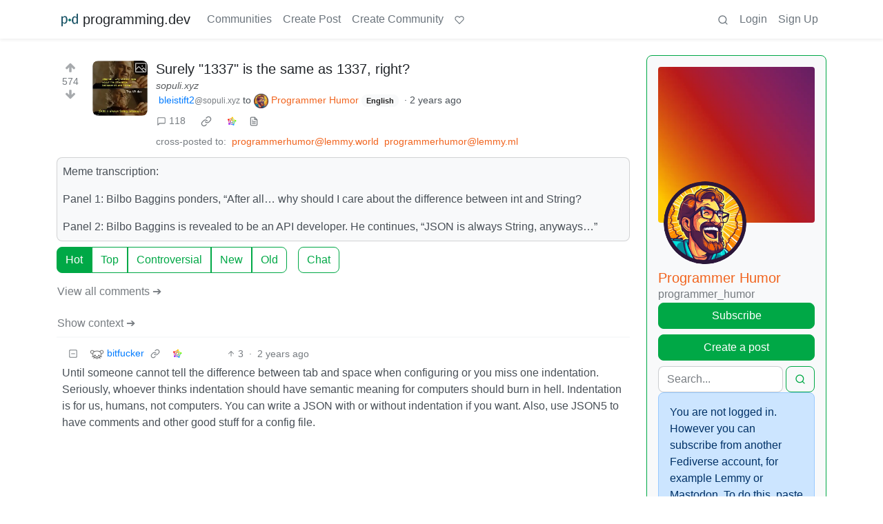

--- FILE ---
content_type: text/html; charset=utf-8
request_url: https://programming.dev/comment/10849585
body_size: 16154
content:

    <!DOCTYPE html>
    <html lang="en">
    <head>
    <script nonce="132ec6978685016f9f887cac0313de94">
    window.isoData = {"path":"\u002Fcomment\u002F10849585","site_res":{"site_view":{"site":{"id":1,"name":"programming.dev","sidebar":"# Welcome Programmers!\n[programming.dev](https:\u002F\u002Fprogramming.dev) is a collection of programming communities and other topics relevant to software engineers, hackers, roboticists, hardware and software enthusiasts, and more.\n\nThe site is primarily english with some communities in other languages. We are connected to many other sites using the activitypub protocol that you can view posts from in the \"all\" tab while the \"local\" tab shows posts on our site.\n\n---\n\n`🔗` [Site with links to all relevant programming.dev sites](https:\u002F\u002Fme.programming.dev)\n\n`🟩` Not a fan of the default UI? We have alternate frontends we host that you can view the same content from\n- [Tesseract](https:\u002F\u002Ft.programming.dev)\n- [Photon](https:\u002F\u002Fp.programming.dev\u002F)\n- [Alexandrite](https:\u002F\u002Fa.programming.dev\u002F)\n- [Mlmym (old reddit-like)](https:\u002F\u002Fold.programming.dev\u002F)\n- [Voyager (mobile)](https:\u002F\u002Fv.programming.dev\u002Fposts\u002Fprogramming.dev\u002Flocal)\n\n`ℹ️` We have a [wiki site](https:\u002F\u002Fwiki.programming.dev) that communities can host documents on\n\n---\n\n`⚖️` All users are expected to follow our [Code of Conduct](https:\u002F\u002Flegal.programming.dev\u002Fdocs\u002Fcode-of-conduct\u002F) and the other various documents on our [legal site](https:\u002F\u002Flegal.programming.dev\u002F)\n\n`🏘️` Want to create a new community? Please follow our [Community Guidelines](https:\u002F\u002Flegal.programming.dev\u002Fdocs\u002Fcommunity-guidelines\u002F)\n\n`❤️` The site is run by a team of volunteers. If youre interested in donating to help fund things such as server costs you can do so [here](https:\u002F\u002Fgithub.com\u002Fsponsors\u002Fsnowe2010\u002F)\n\n`💬` We have a microblog site aimed towards programmers available at https:\u002F\u002Fbytes.programming.dev\n\n`🛠️` We have a [forgejo instance](https:\u002F\u002Fgit.programming.dev) for hosting git repositories relating to our site and the fediverse. If you have a project that relates and follows our Code of Conduct feel free to host it there and if you have ideas for things to improve our sites feel free to create issues in the [relevant repositories](https:\u002F\u002Fgit.programming.dev\u002FProgramming.Dev). To go along with the instance we also have a [site for sharing small code snippets](https:\u002F\u002Fblocks.programming.dev) that might be too small for their own repository.\n\n`🌲` We have a [discord server](https:\u002F\u002Fdiscord.gg\u002FSnUk3bKkNC) and a [matrix space](https:\u002F\u002Fmatrix.to\u002F#\u002F#p.d:matrix.org) for chatting with other members of the community. These are bridged to each other (so you can interact with people using matrix from discord and vice versa.\n\n![](https:\u002F\u002Flemmy-status.org\u002Fapi\u002Fv1\u002Fendpoints\u002F_programming-dev\u002Fuptimes\u002F7d\u002Fbadge.svg) ![](https:\u002F\u002Flemmy-status.org\u002Fapi\u002Fv1\u002Fendpoints\u002F_programming-dev\u002Fresponse-times\u002F7d\u002Fbadge.svg)\n\n### Fediseer\n[![](https:\u002F\u002Ffediseer.com\u002Fapi\u002Fv1\u002Fbadges\u002Fendorsements\u002Fprogramming.dev.svg)](https:\u002F\u002Fgui.fediseer.com\u002Finstances\u002Fdetail\u002Fprogramming.dev)\n\n---","published":"2023-06-06T06:35:12.365276Z","updated":"2025-07-14T04:02:27.113836Z","icon":"https:\u002F\u002Fprogramming.dev\u002Fpictrs\u002Fimage\u002F1e947440-0f0d-4768-ba4b-1480551e7cc9.png","banner":"https:\u002F\u002Fprogramming.dev\u002Fpictrs\u002Fimage\u002F52f986a9-7020-4442-8224-6499d5e84ed2.png","description":"A collection of programming communities","actor_id":"https:\u002F\u002Fprogramming.dev\u002F","last_refreshed_at":"2023-06-06T06:35:12.362138Z","inbox_url":"https:\u002F\u002Fprogramming.dev\u002Finbox","public_key":"-----BEGIN PUBLIC KEY-----\nMIIBIjANBgkqhkiG9w0BAQEFAAOCAQ8AMIIBCgKCAQEAtNaplH0kO+ic1Fusl\u002FoS\nTnhReaHPmafik2tsa\u002FYM3jlp2FRjESKPsWMuedvyWQZklSATI3SI0q305vU4fSRM\ncz\u002Fr\u002FgjhmE2tlQA9I8qMTAk1LGhutmAcGUeSWxQRmG9DVhHOW9RE\u002F7goPF7q+o+4\nQ1N+FpIsxAeHZDYxDyJQAOdLnmuo\u002FY5FdueXzG6MV8iiZ0FoCYQ7q41b4PjLzCkY\npPeDaNuMqAD3eHnjLUCBKOYnAxtnAhpFbqyA0JKhWHjDTlwfdrHXQrejaPQutIy\u002F\nYg5rCnMxq6IBefNlr68o2CkRBlmX01N7GJzuIsbRvr\u002FFdbe+\u002FM\u002FC7aTcnxJt3S4t\nzQIDAQAB\n-----END PUBLIC KEY-----\n","instance_id":1},"local_site":{"id":1,"site_id":1,"site_setup":true,"enable_downvotes":true,"enable_nsfw":true,"community_creation_admin_only":false,"require_email_verification":false,"application_question":"Welcome to Programming.Dev\n\n# ↓↓↓↓↓\n# Read Below\n\n**Please agree to our [Terms of Service (TOS)](https:\u002F\u002Flegal.programming.dev\u002Fdocs\u002Fterms-of-service\u002F) and [Privacy Policy](https:\u002F\u002Flegal.programming.dev\u002Fdocs\u002Fprivacy-policy\u002F) by typing \"I agree to the TOS and Privacy Policy\" in the form below. Typing anything else (including other variations of that sentence) will result in your account being denied.**\n\n```\nAutomated approvals are getting set up currently\nFor now your account will most likely get approved within a few hours\nAfter approval you'll be able to log in with your credentials\n(Theres no notification that you got approved so just check it after a bit)\n```\n# ↑↑↑↑↑","private_instance":false,"default_theme":"browser","default_post_listing_type":"Local","legal_information":"Logo is created using `Fira Code`, used under the OFL-1.1\n\nLegal Site: https:\u002F\u002Flegal.programming.dev","hide_modlog_mod_names":true,"application_email_admins":false,"slur_filter_regex":"(d4vendor)","actor_name_max_length":50,"federation_enabled":true,"captcha_enabled":true,"captcha_difficulty":"medium","published":"2023-06-06T06:35:12.436871Z","updated":"2025-07-14T04:02:27.115312Z","registration_mode":"RequireApplication","reports_email_admins":true,"federation_signed_fetch":false,"default_post_listing_mode":"List","default_sort_type":"Active"},"local_site_rate_limit":{"local_site_id":1,"message":999,"message_per_second":60,"post":999,"post_per_second":600,"register":999,"register_per_second":3600,"image":999,"image_per_second":3600,"comment":999,"comment_per_second":600,"search":999,"search_per_second":600,"published":"2023-06-06T06:35:12.438204Z","import_user_settings":1,"import_user_settings_per_second":86400},"counts":{"site_id":1,"users":11435,"posts":23444,"comments":250878,"communities":421,"users_active_day":271,"users_active_week":623,"users_active_month":919,"users_active_half_year":1629}},"admins":[{"person":{"id":2,"name":"snowe","display_name":"snowe","avatar":"https:\u002F\u002Fprogramming.dev\u002Fpictrs\u002Fimage\u002F234e8715-6cb9-465f-ab9b-08bc736f19e9.jpeg","banned":false,"published":"2023-06-06T06:35:11.863885Z","actor_id":"https:\u002F\u002Fprogramming.dev\u002Fu\u002Fsnowe","local":true,"deleted":false,"matrix_user_id":"@snowe:matrix.org","bot_account":false,"instance_id":1},"counts":{"person_id":2,"post_count":24,"comment_count":1068},"is_admin":true},{"person":{"id":6720,"name":"erlingur","display_name":"Erlingur","avatar":"https:\u002F\u002Fprogramming.dev\u002Fpictrs\u002Fimage\u002Fb6bbaea7-9e3e-4210-97ca-cbaded5c320f.jpeg","banned":false,"published":"2023-06-08T23:20:19.502444Z","actor_id":"https:\u002F\u002Fprogramming.dev\u002Fu\u002Ferlingur","local":true,"deleted":false,"bot_account":false,"instance_id":1},"counts":{"person_id":6720,"post_count":36,"comment_count":69},"is_admin":true},{"person":{"id":6861,"name":"Ategon","display_name":"Ategon","avatar":"https:\u002F\u002Fprogramming.dev\u002Fpictrs\u002Fimage\u002F8c68e034-020a-4513-9567-574c26f76a9d.png","banned":false,"published":"2023-06-08T23:54:01.599070Z","actor_id":"https:\u002F\u002Fprogramming.dev\u002Fu\u002FAtegon","bio":"Indie game developer 🇨🇦\n\nWorking on some games for game jams in my free time\n\nAdmin of programming.dev and frontend developer for sublinks\n\nAccount has automation for some scheduled posts\n\nSite: https:\u002F\u002Fategon.dev\nSocials: https:\u002F\u002Fategon.carrd.co\u002F","local":true,"banner":"https:\u002F\u002Fprogramming.dev\u002Fpictrs\u002Fimage\u002F2ba1df13-1d16-4a36-bb88-647b5d4c165c.png","deleted":false,"matrix_user_id":"@ategon:matrix.org","bot_account":false,"instance_id":1},"counts":{"person_id":6861,"post_count":508,"comment_count":1233},"is_admin":true},{"person":{"id":16482,"name":"nibblebit","avatar":"https:\u002F\u002Fprogramming.dev\u002Fpictrs\u002Fimage\u002F31de4d67-90fd-43cd-9266-d902c14237fd.png","banned":false,"published":"2023-06-10T08:28:18.077456Z","actor_id":"https:\u002F\u002Fprogramming.dev\u002Fu\u002Fnibblebit","bio":"Azure | .NET | Godot | nibble.blog\n  ","local":true,"banner":"https:\u002F\u002Fprogramming.dev\u002Fpictrs\u002Fimage\u002F83dde52d-0bb6-4f47-8248-d01c6245236e.png","deleted":false,"matrix_user_id":"@nibblebit:matrix.org","bot_account":false,"instance_id":1},"counts":{"person_id":16482,"post_count":16,"comment_count":107},"is_admin":true},{"person":{"id":219197,"name":"bugsmith","display_name":"bugsmith","avatar":"https:\u002F\u002Fprogramming.dev\u002Fpictrs\u002Fimage\u002F53b1224e-9859-4baf-90ab-08614fe15d8a.png","banned":false,"published":"2023-06-21T08:01:39.344417Z","actor_id":"https:\u002F\u002Fprogramming.dev\u002Fu\u002Fbugsmith","local":true,"banner":"https:\u002F\u002Fprogramming.dev\u002Fpictrs\u002Fimage\u002Ff4edc93f-4044-4e5f-8754-fdb4759a7a12.png","deleted":false,"matrix_user_id":"@bugsmith_:matrix.org","bot_account":false,"instance_id":1},"counts":{"person_id":219197,"post_count":54,"comment_count":184},"is_admin":true},{"person":{"id":749370,"name":"UlrikHD","avatar":"https:\u002F\u002Fprogramming.dev\u002Fpictrs\u002Fimage\u002F09444514-94ba-4808-ab4b-9e0145ec918a.jpeg","banned":false,"published":"2023-07-07T05:58:51.572454Z","actor_id":"https:\u002F\u002Fprogramming.dev\u002Fu\u002FUlrikHD","local":true,"deleted":false,"matrix_user_id":"@ulrikhd:matrix.org","bot_account":false,"instance_id":1},"counts":{"person_id":749370,"post_count":14,"comment_count":235},"is_admin":true},{"person":{"id":2457275,"name":"Octavia","banned":false,"published":"2023-08-22T21:29:18.900024Z","actor_id":"https:\u002F\u002Fprogramming.dev\u002Fu\u002FOctavia","bio":"Mod bot made by Ategon","local":true,"deleted":false,"bot_account":true,"instance_id":1},"counts":{"person_id":2457275,"post_count":0,"comment_count":1},"is_admin":true},{"person":{"id":3539247,"name":"Automod","avatar":"https:\u002F\u002Fprogramming.dev\u002Fpictrs\u002Fimage\u002F3873f1b1-4bc0-4d50-8b26-6aa757193111.png","banned":false,"published":"2023-09-23T20:51:02.144451Z","actor_id":"https:\u002F\u002Fprogramming.dev\u002Fu\u002FAutomod","bio":"Automod for the programming.dev instance","local":true,"deleted":false,"bot_account":true,"instance_id":1},"counts":{"person_id":3539247,"post_count":1,"comment_count":0},"is_admin":true},{"person":{"id":6896144,"name":"AnotherSnaggen","banned":false,"published":"2024-01-11T06:43:03.423730Z","actor_id":"https:\u002F\u002Fprogramming.dev\u002Fu\u002FAnotherSnaggen","local":true,"deleted":false,"bot_account":false,"instance_id":1},"counts":{"person_id":6896144,"post_count":0,"comment_count":0},"is_admin":true},{"person":{"id":18862361,"name":"AdminBotUlrikHD","avatar":"https:\u002F\u002Fprogramming.dev\u002Fpictrs\u002Fimage\u002F4a3bb738-d82d-496e-bf44-620534a670d2.jpeg","banned":false,"published":"2025-04-04T20:39:08.654518Z","actor_id":"https:\u002F\u002Fprogramming.dev\u002Fu\u002FAdminBotUlrikHD","local":true,"deleted":false,"matrix_user_id":"@ulrikhd:matrix.org","bot_account":true,"instance_id":1},"counts":{"person_id":18862361,"post_count":0,"comment_count":0},"is_admin":true},{"person":{"id":19905291,"name":"Spyro","banned":false,"published":"2025-05-15T12:18:40.048002Z","actor_id":"https:\u002F\u002Fprogramming.dev\u002Fu\u002FSpyro","local":true,"deleted":false,"bot_account":false,"instance_id":1},"counts":{"person_id":19905291,"post_count":0,"comment_count":2},"is_admin":true}],"version":"0.19.13","all_languages":[{"id":0,"code":"und","name":"Undetermined"},{"id":1,"code":"aa","name":"Afaraf"},{"id":2,"code":"ab","name":"аҧсуа бызшәа"},{"id":3,"code":"ae","name":"avesta"},{"id":4,"code":"af","name":"Afrikaans"},{"id":5,"code":"ak","name":"Akan"},{"id":6,"code":"am","name":"አማርኛ"},{"id":7,"code":"an","name":"aragonés"},{"id":8,"code":"ar","name":"اَلْعَرَبِيَّةُ"},{"id":9,"code":"as","name":"অসমীয়া"},{"id":10,"code":"av","name":"авар мацӀ"},{"id":11,"code":"ay","name":"aymar aru"},{"id":12,"code":"az","name":"azərbaycan dili"},{"id":13,"code":"ba","name":"башҡорт теле"},{"id":14,"code":"be","name":"беларуская мова"},{"id":15,"code":"bg","name":"български език"},{"id":16,"code":"bi","name":"Bislama"},{"id":17,"code":"bm","name":"bamanankan"},{"id":18,"code":"bn","name":"বাংলা"},{"id":19,"code":"bo","name":"བོད་ཡིག"},{"id":20,"code":"br","name":"brezhoneg"},{"id":21,"code":"bs","name":"bosanski jezik"},{"id":22,"code":"ca","name":"Català"},{"id":23,"code":"ce","name":"нохчийн мотт"},{"id":24,"code":"ch","name":"Chamoru"},{"id":25,"code":"co","name":"corsu"},{"id":26,"code":"cr","name":"ᓀᐦᐃᔭᐍᐏᐣ"},{"id":27,"code":"cs","name":"čeština"},{"id":28,"code":"cu","name":"ѩзыкъ словѣньскъ"},{"id":29,"code":"cv","name":"чӑваш чӗлхи"},{"id":30,"code":"cy","name":"Cymraeg"},{"id":31,"code":"da","name":"dansk"},{"id":32,"code":"de","name":"Deutsch"},{"id":33,"code":"dv","name":"ދިވެހި"},{"id":34,"code":"dz","name":"རྫོང་ཁ"},{"id":35,"code":"ee","name":"Eʋegbe"},{"id":36,"code":"el","name":"Ελληνικά"},{"id":37,"code":"en","name":"English"},{"id":38,"code":"eo","name":"Esperanto"},{"id":39,"code":"es","name":"Español"},{"id":40,"code":"et","name":"eesti"},{"id":41,"code":"eu","name":"euskara"},{"id":42,"code":"fa","name":"فارسی"},{"id":43,"code":"ff","name":"Fulfulde"},{"id":44,"code":"fi","name":"suomi"},{"id":45,"code":"fj","name":"vosa Vakaviti"},{"id":46,"code":"fo","name":"føroyskt"},{"id":47,"code":"fr","name":"Français"},{"id":48,"code":"fy","name":"Frysk"},{"id":49,"code":"ga","name":"Gaeilge"},{"id":50,"code":"gd","name":"Gàidhlig"},{"id":51,"code":"gl","name":"galego"},{"id":52,"code":"gn","name":"Avañe'ẽ"},{"id":53,"code":"gu","name":"ગુજરાતી"},{"id":54,"code":"gv","name":"Gaelg"},{"id":55,"code":"ha","name":"هَوُسَ"},{"id":56,"code":"he","name":"עברית"},{"id":57,"code":"hi","name":"हिन्दी"},{"id":58,"code":"ho","name":"Hiri Motu"},{"id":59,"code":"hr","name":"Hrvatski"},{"id":60,"code":"ht","name":"Kreyòl ayisyen"},{"id":61,"code":"hu","name":"magyar"},{"id":62,"code":"hy","name":"Հայերեն"},{"id":63,"code":"hz","name":"Otjiherero"},{"id":64,"code":"ia","name":"Interlingua"},{"id":65,"code":"id","name":"Bahasa Indonesia"},{"id":66,"code":"ie","name":"Interlingue"},{"id":67,"code":"ig","name":"Asụsụ Igbo"},{"id":68,"code":"ii","name":"ꆈꌠ꒿ Nuosuhxop"},{"id":69,"code":"ik","name":"Iñupiaq"},{"id":70,"code":"io","name":"Ido"},{"id":71,"code":"is","name":"Íslenska"},{"id":72,"code":"it","name":"Italiano"},{"id":73,"code":"iu","name":"ᐃᓄᒃᑎᑐᑦ"},{"id":74,"code":"ja","name":"日本語"},{"id":75,"code":"jv","name":"basa Jawa"},{"id":76,"code":"ka","name":"ქართული"},{"id":77,"code":"kg","name":"Kikongo"},{"id":78,"code":"ki","name":"Gĩkũyũ"},{"id":79,"code":"kj","name":"Kuanyama"},{"id":80,"code":"kk","name":"қазақ тілі"},{"id":81,"code":"kl","name":"kalaallisut"},{"id":82,"code":"km","name":"ខេមរភាសា"},{"id":83,"code":"kn","name":"ಕನ್ನಡ"},{"id":84,"code":"ko","name":"한국어"},{"id":85,"code":"kr","name":"Kanuri"},{"id":86,"code":"ks","name":"कश्मीरी"},{"id":87,"code":"ku","name":"Kurdî"},{"id":88,"code":"kv","name":"коми кыв"},{"id":89,"code":"kw","name":"Kernewek"},{"id":90,"code":"ky","name":"Кыргызча"},{"id":91,"code":"la","name":"latine"},{"id":92,"code":"lb","name":"Lëtzebuergesch"},{"id":93,"code":"lg","name":"Luganda"},{"id":94,"code":"li","name":"Limburgs"},{"id":95,"code":"ln","name":"Lingála"},{"id":96,"code":"lo","name":"ພາສາລາວ"},{"id":97,"code":"lt","name":"lietuvių kalba"},{"id":98,"code":"lu","name":"Kiluba"},{"id":99,"code":"lv","name":"latviešu valoda"},{"id":100,"code":"mg","name":"fiteny malagasy"},{"id":101,"code":"mh","name":"Kajin M̧ajeļ"},{"id":102,"code":"mi","name":"te reo Māori"},{"id":103,"code":"mk","name":"македонски јазик"},{"id":104,"code":"ml","name":"മലയാളം"},{"id":105,"code":"mn","name":"Монгол хэл"},{"id":106,"code":"mr","name":"मराठी"},{"id":107,"code":"ms","name":"Bahasa Melayu"},{"id":108,"code":"mt","name":"Malti"},{"id":109,"code":"my","name":"ဗမာစာ"},{"id":110,"code":"na","name":"Dorerin Naoero"},{"id":111,"code":"nb","name":"Norsk bokmål"},{"id":112,"code":"nd","name":"isiNdebele"},{"id":113,"code":"ne","name":"नेपाली"},{"id":114,"code":"ng","name":"Owambo"},{"id":115,"code":"nl","name":"Nederlands"},{"id":116,"code":"nn","name":"Norsk nynorsk"},{"id":117,"code":"no","name":"Norsk"},{"id":118,"code":"nr","name":"isiNdebele"},{"id":119,"code":"nv","name":"Diné bizaad"},{"id":120,"code":"ny","name":"chiCheŵa"},{"id":121,"code":"oc","name":"occitan"},{"id":122,"code":"oj","name":"ᐊᓂᔑᓈᐯᒧᐎᓐ"},{"id":123,"code":"om","name":"Afaan Oromoo"},{"id":124,"code":"or","name":"ଓଡ଼ିଆ"},{"id":125,"code":"os","name":"ирон æвзаг"},{"id":126,"code":"pa","name":"ਪੰਜਾਬੀ"},{"id":127,"code":"pi","name":"पाऴि"},{"id":128,"code":"pl","name":"Polski"},{"id":129,"code":"ps","name":"پښتو"},{"id":130,"code":"pt","name":"Português"},{"id":131,"code":"qu","name":"Runa Simi"},{"id":132,"code":"rm","name":"rumantsch grischun"},{"id":133,"code":"rn","name":"Ikirundi"},{"id":134,"code":"ro","name":"Română"},{"id":135,"code":"ru","name":"Русский"},{"id":136,"code":"rw","name":"Ikinyarwanda"},{"id":137,"code":"sa","name":"संस्कृतम्"},{"id":138,"code":"sc","name":"sardu"},{"id":139,"code":"sd","name":"सिन्धी"},{"id":140,"code":"se","name":"Davvisámegiella"},{"id":141,"code":"sg","name":"yângâ tî sängö"},{"id":142,"code":"si","name":"සිංහල"},{"id":143,"code":"sk","name":"slovenčina"},{"id":144,"code":"sl","name":"slovenščina"},{"id":145,"code":"sm","name":"gagana fa'a Samoa"},{"id":146,"code":"sn","name":"chiShona"},{"id":147,"code":"so","name":"Soomaaliga"},{"id":148,"code":"sq","name":"Shqip"},{"id":149,"code":"sr","name":"српски језик"},{"id":150,"code":"ss","name":"SiSwati"},{"id":151,"code":"st","name":"Sesotho"},{"id":152,"code":"su","name":"Basa Sunda"},{"id":153,"code":"sv","name":"Svenska"},{"id":154,"code":"sw","name":"Kiswahili"},{"id":155,"code":"ta","name":"தமிழ்"},{"id":156,"code":"te","name":"తెలుగు"},{"id":157,"code":"tg","name":"тоҷикӣ"},{"id":158,"code":"th","name":"ไทย"},{"id":159,"code":"ti","name":"ትግርኛ"},{"id":160,"code":"tk","name":"Türkmençe"},{"id":161,"code":"tl","name":"Wikang Tagalog"},{"id":162,"code":"tn","name":"Setswana"},{"id":163,"code":"to","name":"faka Tonga"},{"id":164,"code":"tr","name":"Türkçe"},{"id":165,"code":"ts","name":"Xitsonga"},{"id":166,"code":"tt","name":"татар теле"},{"id":167,"code":"tw","name":"Twi"},{"id":168,"code":"ty","name":"Reo Tahiti"},{"id":169,"code":"ug","name":"ئۇيغۇرچە‎"},{"id":170,"code":"uk","name":"Українська"},{"id":171,"code":"ur","name":"اردو"},{"id":172,"code":"uz","name":"Ўзбек"},{"id":173,"code":"ve","name":"Tshivenḓa"},{"id":174,"code":"vi","name":"Tiếng Việt"},{"id":175,"code":"vo","name":"Volapük"},{"id":176,"code":"wa","name":"walon"},{"id":177,"code":"wo","name":"Wollof"},{"id":178,"code":"xh","name":"isiXhosa"},{"id":179,"code":"yi","name":"ייִדיש"},{"id":180,"code":"yo","name":"Yorùbá"},{"id":181,"code":"za","name":"Saɯ cueŋƅ"},{"id":182,"code":"zh","name":"中文"},{"id":183,"code":"zu","name":"isiZulu"}],"discussion_languages":[0,1,2,3,4,5,6,7,8,9,10,11,12,13,14,15,16,17,18,19,20,21,22,23,24,25,26,27,28,29,30,31,32,33,34,35,36,37,38,39,40,41,42,43,44,45,46,47,48,49,50,51,52,53,54,55,56,57,58,59,60,61,62,63,64,65,66,67,68,69,70,71,72,73,74,75,76,77,78,79,80,81,82,83,84,85,86,87,88,89,90,91,92,93,94,95,96,97,98,99,100,101,102,103,104,105,106,107,108,109,110,111,112,113,114,115,116,117,118,119,120,121,122,123,124,125,126,127,128,129,130,131,132,133,134,135,136,137,138,139,140,141,142,143,144,145,146,147,148,149,150,151,152,153,154,155,156,157,158,159,160,161,162,163,164,165,166,167,168,169,170,171,172,173,174,175,176,177,178,179,180,181,182,183],"taglines":[],"custom_emojis":[{"custom_emoji":{"id":14,"local_site_id":1,"shortcode":"c\u002Fregex","image_url":"https:\u002F\u002Fprogramming.dev\u002Fpictrs\u002Fimage\u002F14fd70f4-e6de-49bc-b54f-696cd9582308.png","alt_text":"c\u002Fregex icon","category":"Communities","published":"2023-08-23T14:50:58.118894Z"},"keywords":[{"custom_emoji_id":14,"keyword":"regex"},{"custom_emoji_id":14,"keyword":"community"}]},{"custom_emoji":{"id":3,"local_site_id":1,"shortcode":"godot","image_url":"https:\u002F\u002Fprogramming.dev\u002Fpictrs\u002Fimage\u002F9d3424a3-3633-414a-aecd-e0c75b5cbe9d.png","alt_text":"godot logo","category":"Gamedev","published":"2023-08-15T02:27:10.062031Z"},"keywords":[{"custom_emoji_id":3,"keyword":"gamedev"},{"custom_emoji_id":3,"keyword":"game"},{"custom_emoji_id":3,"keyword":"engine"}]},{"custom_emoji":{"id":6,"local_site_id":1,"shortcode":"unity","image_url":"https:\u002F\u002Fprogramming.dev\u002Fpictrs\u002Fimage\u002F06889f2d-c3f7-47d0-a57f-7e0b99a7d2b5.png","alt_text":"unity logo","category":"Gamedev","published":"2023-08-19T02:19:01.449792Z"},"keywords":[{"custom_emoji_id":6,"keyword":"engine"},{"custom_emoji_id":6,"keyword":"game"},{"custom_emoji_id":6,"keyword":"gamedev"}]},{"custom_emoji":{"id":7,"local_site_id":1,"shortcode":"pico8","image_url":"https:\u002F\u002Fprogramming.dev\u002Fpictrs\u002Fimage\u002F9f1ebe7a-a29b-4914-a317-e42ad6b26a54.png","alt_text":"pico-8 logo","category":"Gamedev","published":"2023-08-19T02:19:01.842701Z"},"keywords":[{"custom_emoji_id":7,"keyword":"gamedev"},{"custom_emoji_id":7,"keyword":"game"},{"custom_emoji_id":7,"keyword":"engine"}]},{"custom_emoji":{"id":8,"local_site_id":1,"shortcode":"programming.dev","image_url":"https:\u002F\u002Fprogramming.dev\u002Fpictrs\u002Fimage\u002Ff6a79f51-87df-4991-be0c-be96edef5d2c.png","alt_text":"programming.dev logo","category":"Programming.Dev","published":"2023-08-19T02:23:32.806842Z"},"keywords":[{"custom_emoji_id":8,"keyword":"instance"},{"custom_emoji_id":8,"keyword":"lemmy"}]}],"blocked_urls":[]},"routeData":{"postRes":{"data":{"post_view":{"post":{"id":16249245,"name":"Surely \"1337\" is the same as 1337, right?","url":"https:\u002F\u002Fsopuli.xyz\u002Fpictrs\u002Fimage\u002F15dcbd6e-ee52-4ecc-bd3b-5f760e4ba844.webp","body":"Meme transcription:\n\nPanel 1: Bilbo Baggins ponders, “After all… why should I care about the difference between int and String?\n\nPanel 2: Bilbo Baggins is revealed to be an API developer. He continues, “JSON is always String, anyways…”","creator_id":10805399,"community_id":737,"removed":false,"locked":false,"published":"2024-06-30T17:11:57.793929Z","deleted":false,"nsfw":false,"thumbnail_url":"https:\u002F\u002Fprogramming.dev\u002Fpictrs\u002Fimage\u002F515dd1be-3b88-4b93-95e3-41635351c8bd.webp","ap_id":"https:\u002F\u002Fsopuli.xyz\u002Fpost\u002F14326368","local":false,"language_id":37,"featured_community":false,"featured_local":false},"creator":{"id":10805399,"name":"bleistift2","avatar":"https:\u002F\u002Fsopuli.xyz\u002Fpictrs\u002Fimage\u002F17f308dd-5928-46a4-bf13-3e019ec24b0f.webp","banned":false,"published":"2024-06-02T13:30:37.593074Z","actor_id":"https:\u002F\u002Fsopuli.xyz\u002Fu\u002Fbleistift2","local":false,"deleted":false,"bot_account":false,"instance_id":13},"community":{"id":737,"name":"programmer_humor","title":"Programmer Humor","description":"Welcome to Programmer Humor!\n\nThis is a place where you can post jokes, memes, humor, etc. related to programming!\n\nFor sharing awful code theres also  [Programming Horror](https:\u002F\u002Fprogramming.dev\u002Fc\u002Fprogramming_horror).\n\n## Rules\n- Keep content in english\n- No advertisements\n- Posts must be related to programming or programmer topics","removed":false,"published":"2023-06-12T23:22:30.213448Z","updated":"2023-08-11T17:48:04.343031Z","deleted":false,"nsfw":false,"actor_id":"https:\u002F\u002Fprogramming.dev\u002Fc\u002Fprogrammer_humor","local":true,"icon":"https:\u002F\u002Fprogramming.dev\u002Fpictrs\u002Fimage\u002F170721ad-9010-470f-a4a4-ead95f51f13b.png","banner":"https:\u002F\u002Fprogramming.dev\u002Fpictrs\u002Fimage\u002Fab84fc81-cbba-4504-b55b-2c886fe2624f.png","hidden":false,"posting_restricted_to_mods":false,"instance_id":1,"visibility":"Public"},"creator_banned_from_community":false,"banned_from_community":false,"creator_is_moderator":false,"creator_is_admin":false,"counts":{"post_id":16249245,"comments":118,"score":574,"upvotes":585,"downvotes":11,"published":"2024-06-30T17:11:57.793929Z","newest_comment_time":"2024-07-09T01:32:08.201554Z"},"subscribed":"NotSubscribed","saved":false,"read":false,"hidden":false,"creator_blocked":false,"unread_comments":118},"community_view":{"community":{"id":737,"name":"programmer_humor","title":"Programmer Humor","description":"Welcome to Programmer Humor!\n\nThis is a place where you can post jokes, memes, humor, etc. related to programming!\n\nFor sharing awful code theres also  [Programming Horror](https:\u002F\u002Fprogramming.dev\u002Fc\u002Fprogramming_horror).\n\n## Rules\n- Keep content in english\n- No advertisements\n- Posts must be related to programming or programmer topics","removed":false,"published":"2023-06-12T23:22:30.213448Z","updated":"2023-08-11T17:48:04.343031Z","deleted":false,"nsfw":false,"actor_id":"https:\u002F\u002Fprogramming.dev\u002Fc\u002Fprogrammer_humor","local":true,"icon":"https:\u002F\u002Fprogramming.dev\u002Fpictrs\u002Fimage\u002F170721ad-9010-470f-a4a4-ead95f51f13b.png","banner":"https:\u002F\u002Fprogramming.dev\u002Fpictrs\u002Fimage\u002Fab84fc81-cbba-4504-b55b-2c886fe2624f.png","hidden":false,"posting_restricted_to_mods":false,"instance_id":1,"visibility":"Public"},"subscribed":"NotSubscribed","blocked":false,"counts":{"community_id":737,"subscribers":28499,"posts":2016,"comments":78301,"published":"2023-06-12T23:22:30.213448Z","users_active_day":1416,"users_active_week":4567,"users_active_month":8231,"users_active_half_year":18045,"subscribers_local":2595},"banned_from_community":false},"moderators":[{"community":{"id":737,"name":"programmer_humor","title":"Programmer Humor","description":"Welcome to Programmer Humor!\n\nThis is a place where you can post jokes, memes, humor, etc. related to programming!\n\nFor sharing awful code theres also  [Programming Horror](https:\u002F\u002Fprogramming.dev\u002Fc\u002Fprogramming_horror).\n\n## Rules\n- Keep content in english\n- No advertisements\n- Posts must be related to programming or programmer topics","removed":false,"published":"2023-06-12T23:22:30.213448Z","updated":"2023-08-11T17:48:04.343031Z","deleted":false,"nsfw":false,"actor_id":"https:\u002F\u002Fprogramming.dev\u002Fc\u002Fprogrammer_humor","local":true,"icon":"https:\u002F\u002Fprogramming.dev\u002Fpictrs\u002Fimage\u002F170721ad-9010-470f-a4a4-ead95f51f13b.png","banner":"https:\u002F\u002Fprogramming.dev\u002Fpictrs\u002Fimage\u002Fab84fc81-cbba-4504-b55b-2c886fe2624f.png","hidden":false,"posting_restricted_to_mods":false,"instance_id":1,"visibility":"Public"},"moderator":{"id":254652,"name":"anzo","display_name":"adr1an","avatar":"https:\u002F\u002Fprogramming.dev\u002Fpictrs\u002Fimage\u002F5476d11d-432d-4557-848b-6a2e5b5bcf1e.jpeg","banned":false,"published":"2023-06-22T20:24:11.743221Z","actor_id":"https:\u002F\u002Fprogramming.dev\u002Fu\u002Fanzo","local":true,"deleted":false,"bot_account":false,"instance_id":1}},{"community":{"id":737,"name":"programmer_humor","title":"Programmer Humor","description":"Welcome to Programmer Humor!\n\nThis is a place where you can post jokes, memes, humor, etc. related to programming!\n\nFor sharing awful code theres also  [Programming Horror](https:\u002F\u002Fprogramming.dev\u002Fc\u002Fprogramming_horror).\n\n## Rules\n- Keep content in english\n- No advertisements\n- Posts must be related to programming or programmer topics","removed":false,"published":"2023-06-12T23:22:30.213448Z","updated":"2023-08-11T17:48:04.343031Z","deleted":false,"nsfw":false,"actor_id":"https:\u002F\u002Fprogramming.dev\u002Fc\u002Fprogrammer_humor","local":true,"icon":"https:\u002F\u002Fprogramming.dev\u002Fpictrs\u002Fimage\u002F170721ad-9010-470f-a4a4-ead95f51f13b.png","banner":"https:\u002F\u002Fprogramming.dev\u002Fpictrs\u002Fimage\u002Fab84fc81-cbba-4504-b55b-2c886fe2624f.png","hidden":false,"posting_restricted_to_mods":false,"instance_id":1,"visibility":"Public"},"moderator":{"id":28103,"name":"Feyter","display_name":"Feyter","banned":false,"published":"2023-06-11T17:12:02.717547Z","actor_id":"https:\u002F\u002Fprogramming.dev\u002Fu\u002FFeyter","local":true,"deleted":false,"bot_account":false,"instance_id":1}},{"community":{"id":737,"name":"programmer_humor","title":"Programmer Humor","description":"Welcome to Programmer Humor!\n\nThis is a place where you can post jokes, memes, humor, etc. related to programming!\n\nFor sharing awful code theres also  [Programming Horror](https:\u002F\u002Fprogramming.dev\u002Fc\u002Fprogramming_horror).\n\n## Rules\n- Keep content in english\n- No advertisements\n- Posts must be related to programming or programmer topics","removed":false,"published":"2023-06-12T23:22:30.213448Z","updated":"2023-08-11T17:48:04.343031Z","deleted":false,"nsfw":false,"actor_id":"https:\u002F\u002Fprogramming.dev\u002Fc\u002Fprogrammer_humor","local":true,"icon":"https:\u002F\u002Fprogramming.dev\u002Fpictrs\u002Fimage\u002F170721ad-9010-470f-a4a4-ead95f51f13b.png","banner":"https:\u002F\u002Fprogramming.dev\u002Fpictrs\u002Fimage\u002Fab84fc81-cbba-4504-b55b-2c886fe2624f.png","hidden":false,"posting_restricted_to_mods":false,"instance_id":1,"visibility":"Public"},"moderator":{"id":8413743,"name":"BurningTurtle","avatar":"https:\u002F\u002Fprogramming.dev\u002Fpictrs\u002Fimage\u002F89cd515f-611e-466c-b3de-c85046b5aefe.png","banned":false,"published":"2024-03-03T21:33:10.919634Z","actor_id":"https:\u002F\u002Fprogramming.dev\u002Fu\u002FBurningTurtle","local":true,"deleted":false,"bot_account":false,"instance_id":1}},{"community":{"id":737,"name":"programmer_humor","title":"Programmer Humor","description":"Welcome to Programmer Humor!\n\nThis is a place where you can post jokes, memes, humor, etc. related to programming!\n\nFor sharing awful code theres also  [Programming Horror](https:\u002F\u002Fprogramming.dev\u002Fc\u002Fprogramming_horror).\n\n## Rules\n- Keep content in english\n- No advertisements\n- Posts must be related to programming or programmer topics","removed":false,"published":"2023-06-12T23:22:30.213448Z","updated":"2023-08-11T17:48:04.343031Z","deleted":false,"nsfw":false,"actor_id":"https:\u002F\u002Fprogramming.dev\u002Fc\u002Fprogrammer_humor","local":true,"icon":"https:\u002F\u002Fprogramming.dev\u002Fpictrs\u002Fimage\u002F170721ad-9010-470f-a4a4-ead95f51f13b.png","banner":"https:\u002F\u002Fprogramming.dev\u002Fpictrs\u002Fimage\u002Fab84fc81-cbba-4504-b55b-2c886fe2624f.png","hidden":false,"posting_restricted_to_mods":false,"instance_id":1,"visibility":"Public"},"moderator":{"id":4913844,"name":"pylapp","display_name":"Pierre-Yves Lapersonne","avatar":"https:\u002F\u002Fprogramming.dev\u002Fpictrs\u002Fimage\u002F894a0591-40fa-4e1e-a206-4a3e13740ad5.png","banned":false,"published":"2023-11-04T13:44:03.469198Z","actor_id":"https:\u002F\u002Fprogramming.dev\u002Fu\u002Fpylapp","bio":"Software crafter and digital punker keen on open source, iOS and Android apps.\nInterested in software ecodesign, privacy and accessibility too.\n[pylapersonne.info](https:\u002F\u002Fpylapersonne.info\u002F)","local":true,"banner":"https:\u002F\u002Fprogramming.dev\u002Fpictrs\u002Fimage\u002F4489c1a8-6c55-4318-9de9-1ba3ae0005c8.jpeg","deleted":false,"matrix_user_id":"@pylapp:matrix.org","bot_account":false,"instance_id":1}}],"cross_posts":[{"post":{"id":16249286,"name":"Surely \"1337\" is the same as 1337, right?","url":"https:\u002F\u002Fsopuli.xyz\u002Fpictrs\u002Fimage\u002F15dcbd6e-ee52-4ecc-bd3b-5f760e4ba844.webp","body":"Meme transcription:\n\nPanel 1: Bilbo Baggins ponders, “After all… why should I care about the difference between int and String?\n\nPanel 2: Bilbo Baggins is revealed to be an API developer. He continues, “JSON is always String, anyways…”","creator_id":10805399,"community_id":4626,"removed":false,"locked":false,"published":"2024-06-30T17:13:26.692810Z","deleted":false,"nsfw":false,"thumbnail_url":"https:\u002F\u002Fprogramming.dev\u002Fpictrs\u002Fimage\u002F0409067f-bb2e-4b9a-97c8-b76072189742.webp","ap_id":"https:\u002F\u002Fsopuli.xyz\u002Fpost\u002F14326545","local":false,"language_id":37,"featured_community":false,"featured_local":false,"url_content_type":"image\u002Fwebp"},"creator":{"id":10805399,"name":"bleistift2","avatar":"https:\u002F\u002Fsopuli.xyz\u002Fpictrs\u002Fimage\u002F17f308dd-5928-46a4-bf13-3e019ec24b0f.webp","banned":false,"published":"2024-06-02T13:30:37.593074Z","actor_id":"https:\u002F\u002Fsopuli.xyz\u002Fu\u002Fbleistift2","local":false,"deleted":false,"bot_account":false,"instance_id":13},"community":{"id":4626,"name":"programmerhumor","title":"Programmer Humor","removed":false,"published":"2023-06-19T08:48:45.851532Z","updated":"2023-06-19T16:49:08.177760Z","deleted":false,"nsfw":false,"actor_id":"https:\u002F\u002Flemmy.world\u002Fc\u002Fprogrammerhumor","local":false,"icon":"https:\u002F\u002Flemmy.world\u002Fpictrs\u002Fimage\u002Fcfcbd1d4-21dc-4e93-9934-b52339ceaaa0.png","hidden":false,"posting_restricted_to_mods":false,"instance_id":25,"visibility":"Public"},"image_details":{"link":"https:\u002F\u002Fprogramming.dev\u002Fpictrs\u002Fimage\u002F0409067f-bb2e-4b9a-97c8-b76072189742.webp","width":500,"height":499,"content_type":"image\u002Fwebp"},"creator_banned_from_community":false,"banned_from_community":false,"creator_is_moderator":false,"creator_is_admin":false,"counts":{"post_id":16249286,"comments":2,"score":26,"upvotes":28,"downvotes":2,"published":"2024-06-30T17:13:26.692810Z","newest_comment_time":"2024-07-01T07:40:15.478376Z"},"subscribed":"NotSubscribed","saved":false,"read":false,"hidden":false,"creator_blocked":false,"unread_comments":2},{"post":{"id":16249250,"name":"Surely \"1337\" is the same as 1337, right?","url":"https:\u002F\u002Fsopuli.xyz\u002Fpictrs\u002Fimage\u002F15dcbd6e-ee52-4ecc-bd3b-5f760e4ba844.webp","body":"Meme transcription:\n\nPanel 1: Bilbo Baggins ponders, “After all… why should I care about the difference between int and String?\n\nPanel 2: Bilbo Baggins is revealed to be an API developer. He continues, “JSON is always String, anyways…”","creator_id":10805399,"community_id":12,"removed":false,"locked":false,"published":"2024-06-30T17:12:43.036185Z","deleted":false,"nsfw":false,"thumbnail_url":"https:\u002F\u002Flemmy.ml\u002Fpictrs\u002Fimage\u002F18f4600c-25e7-4da4-a6c5-4c45852e8690.webp","ap_id":"https:\u002F\u002Fsopuli.xyz\u002Fpost\u002F14326542","local":false,"language_id":37,"featured_community":false,"featured_local":false},"creator":{"id":10805399,"name":"bleistift2","avatar":"https:\u002F\u002Fsopuli.xyz\u002Fpictrs\u002Fimage\u002F17f308dd-5928-46a4-bf13-3e019ec24b0f.webp","banned":false,"published":"2024-06-02T13:30:37.593074Z","actor_id":"https:\u002F\u002Fsopuli.xyz\u002Fu\u002Fbleistift2","local":false,"deleted":false,"bot_account":false,"instance_id":13},"community":{"id":12,"name":"programmerhumor","title":"Programmer Humor","description":"Post funny things about programming here! (Or just rant about your favourite programming language.)\n\n# Rules:\n\n* Posts must be relevant to programming, programmers, or computer science.\n* No NSFW content.\n* Jokes must be in good taste. No hate speech, bigotry, etc.","removed":false,"published":"2019-08-19T09:46:48.488224Z","updated":"2022-03-08T19:55:12.303424Z","deleted":false,"nsfw":false,"actor_id":"https:\u002F\u002Flemmy.ml\u002Fc\u002Fprogrammerhumor","local":false,"icon":"https:\u002F\u002Flemmy.ml\u002Fpictrs\u002Fimage\u002Fc0ed0a36-2496-4b4d-ac77-7d2fd7f2b5b7.png","banner":"https:\u002F\u002Flemmy.ml\u002Fpictrs\u002Fimage\u002Fdd918f22-84fa-48d5-975a-c94981058c18.jpeg","hidden":false,"posting_restricted_to_mods":false,"instance_id":2,"visibility":"Public"},"creator_banned_from_community":false,"banned_from_community":false,"creator_is_moderator":false,"creator_is_admin":false,"counts":{"post_id":16249250,"comments":28,"score":257,"upvotes":265,"downvotes":8,"published":"2024-06-30T17:12:43.036185Z","newest_comment_time":"2025-02-01T22:49:47.988151Z"},"subscribed":"NotSubscribed","saved":false,"read":false,"hidden":false,"creator_blocked":false,"unread_comments":28}]},"state":"success"},"commentsRes":{"data":{"comments":[{"comment":{"id":10849585,"creator_id":9061392,"post_id":16249245,"content":"Until someone cannot tell the difference between tab and space when configuring or you miss one indentation. Seriously, whoever thinks indentation should have semantic meaning for computers should burn in hell. Indentation is for us, humans, not computers. You can write a JSON with or without indentation if you want. Also, use JSON5 to have comments and other good stuff for a config file.","removed":false,"published":"2024-07-02T12:15:35.566975Z","deleted":false,"ap_id":"https:\u002F\u002Fprogramming.dev\u002Fcomment\u002F10849585","local":true,"path":"0.10824101.10828930.10832446.10849585","distinguished":false,"language_id":0},"creator":{"id":9061392,"name":"bitfucker","banned":false,"published":"2024-03-28T07:26:05.554714Z","actor_id":"https:\u002F\u002Fprogramming.dev\u002Fu\u002Fbitfucker","local":true,"deleted":false,"bot_account":false,"instance_id":1},"post":{"id":16249245,"name":"Surely \"1337\" is the same as 1337, right?","url":"https:\u002F\u002Fsopuli.xyz\u002Fpictrs\u002Fimage\u002F15dcbd6e-ee52-4ecc-bd3b-5f760e4ba844.webp","body":"Meme transcription:\n\nPanel 1: Bilbo Baggins ponders, “After all… why should I care about the difference between int and String?\n\nPanel 2: Bilbo Baggins is revealed to be an API developer. He continues, “JSON is always String, anyways…”","creator_id":10805399,"community_id":737,"removed":false,"locked":false,"published":"2024-06-30T17:11:57.793929Z","deleted":false,"nsfw":false,"thumbnail_url":"https:\u002F\u002Fprogramming.dev\u002Fpictrs\u002Fimage\u002F515dd1be-3b88-4b93-95e3-41635351c8bd.webp","ap_id":"https:\u002F\u002Fsopuli.xyz\u002Fpost\u002F14326368","local":false,"language_id":37,"featured_community":false,"featured_local":false},"community":{"id":737,"name":"programmer_humor","title":"Programmer Humor","description":"Welcome to Programmer Humor!\n\nThis is a place where you can post jokes, memes, humor, etc. related to programming!\n\nFor sharing awful code theres also  [Programming Horror](https:\u002F\u002Fprogramming.dev\u002Fc\u002Fprogramming_horror).\n\n## Rules\n- Keep content in english\n- No advertisements\n- Posts must be related to programming or programmer topics","removed":false,"published":"2023-06-12T23:22:30.213448Z","updated":"2023-08-11T17:48:04.343031Z","deleted":false,"nsfw":false,"actor_id":"https:\u002F\u002Fprogramming.dev\u002Fc\u002Fprogrammer_humor","local":true,"icon":"https:\u002F\u002Fprogramming.dev\u002Fpictrs\u002Fimage\u002F170721ad-9010-470f-a4a4-ead95f51f13b.png","banner":"https:\u002F\u002Fprogramming.dev\u002Fpictrs\u002Fimage\u002Fab84fc81-cbba-4504-b55b-2c886fe2624f.png","hidden":false,"posting_restricted_to_mods":false,"instance_id":1,"visibility":"Public"},"counts":{"comment_id":10849585,"score":3,"upvotes":3,"downvotes":0,"published":"2024-07-02T12:15:35.566975Z","child_count":0},"creator_banned_from_community":false,"banned_from_community":false,"creator_is_moderator":false,"creator_is_admin":false,"subscribed":"NotSubscribed","saved":false,"creator_blocked":false}]},"state":"success"}},"errorPageData":undefined,"showAdultConsentModal":false,"lemmy_external_host":"programming.dev"};

    if (!document.documentElement.hasAttribute("data-bs-theme")) {
      const light = window.matchMedia("(prefers-color-scheme: light)").matches;
      document.documentElement.setAttribute("data-bs-theme", light ? "light" : "dark");
    }
    </script>
    
  
    <!-- A remote debugging utility for mobile -->
    
  
    <!-- Custom injected script -->
    
  
    <title data-inferno-helmet="true">Surely &quot;1337&quot; is the same as 1337, right? - programming.dev</title>
    <meta data-inferno-helmet="true" property="title" content="Surely &quot;1337&quot; is the same as 1337, right? - programming.dev"><meta data-inferno-helmet="true" property="og:title" content="Surely &quot;1337&quot; is the same as 1337, right? - programming.dev"><meta data-inferno-helmet="true" property="twitter:title" content="Surely &quot;1337&quot; is the same as 1337, right? - programming.dev"><meta data-inferno-helmet="true" property="og:url" content="http://programming.dev/comment/10849585"><meta data-inferno-helmet="true" property="twitter:url" content="http://programming.dev/comment/10849585"><meta data-inferno-helmet="true" property="og:type" content="website"><meta data-inferno-helmet="true" property="twitter:card" content="summary_large_image"><meta data-inferno-helmet="true" name="description" content="Meme transcription: Panel 1: Bilbo Baggins ponders, “After all… why should I
care about the difference between int and String? Panel 2: Bilbo Baggins is
revealed to be an API developer. He continues, “JSON is always String, anyways…”"><meta data-inferno-helmet="true" name="og:description" content="Meme transcription: Panel 1: Bilbo Baggins ponders, “After all… why should I
care about the difference between int and String? Panel 2: Bilbo Baggins is
revealed to be an API developer. He continues, “JSON is always String, anyways…”"><meta data-inferno-helmet="true" name="twitter:description" content="Meme transcription: Panel 1: Bilbo Baggins ponders, “After all… why should I
care about the difference between int and String? Panel 2: Bilbo Baggins is
revealed to be an API developer. He continues, “JSON is always String, anyways…”"><meta data-inferno-helmet="true" property="og:image" content="https://programming.dev/pictrs/image/515dd1be-3b88-4b93-95e3-41635351c8bd.webp"><meta data-inferno-helmet="true" property="twitter:image" content="https://programming.dev/pictrs/image/515dd1be-3b88-4b93-95e3-41635351c8bd.webp">
  
    <style>
    #app[data-adult-consent] {
      filter: blur(10px);
      -webkit-filter: blur(10px);
      -moz-filter: blur(10px);
      -o-filter: blur(10px);
      -ms-filter: blur(10px);
      pointer-events: none;
    }
    </style>

    <!-- Required meta tags -->
    <meta name="Description" content="Lemmy">
    <meta charset="utf-8">
    <meta name="viewport" content="width=device-width, initial-scale=1, shrink-to-fit=no">
    <link
       id="favicon"
       rel="shortcut icon"
       type="image/x-icon"
       href=https://programming.dev/pictrs/image/1e947440-0f0d-4768-ba4b-1480551e7cc9.png
     />
  
    <!-- Web app manifest -->
    <link rel="manifest" href="/manifest.webmanifest" />
    <link rel="apple-touch-icon" href=/static/39a7b2dd/assets/icons/apple-touch-icon.png />
    <link rel="apple-touch-startup-image" href=/static/39a7b2dd/assets/icons/apple-touch-icon.png />
  
    <!-- Styles -->
    <link rel="stylesheet" type="text/css" href="/static/39a7b2dd/styles/styles.css" />
  
    <!-- Current theme and more -->
    <link data-inferno-helmet="true" rel="stylesheet" type="text/css" href="/css/themes/litely.css" id="default-light" media="(prefers-color-scheme: light)"><link data-inferno-helmet="true" rel="stylesheet" type="text/css" href="/css/themes/darkly.css" id="default-dark" media="(prefers-color-scheme: no-preference), (prefers-color-scheme: dark)"><link data-inferno-helmet="true" rel="stylesheet" type="text/css" href="/css/code-themes/atom-one-light.css" media="(prefers-color-scheme: light)"><link data-inferno-helmet="true" rel="stylesheet" type="text/css" href="/css/code-themes/atom-one-dark.css" media="(prefers-color-scheme: no-preference), (prefers-color-scheme: dark)"><link data-inferno-helmet="true" rel="canonical" href="https://sopuli.xyz/post/14326368">
    
    </head>
  
    <body >
      <noscript>
        <div class="alert alert-danger rounded-0" role="alert">
          <b>Javascript is disabled. Actions will not work.</b>
        </div>
      </noscript>
  
      <div id='root'><div class="lemmy-site" id="app"><button class="btn skip-link bg-light position-absolute start-0 z-3" type="button">Jump to content</button><!--!--><!--!--><div class="shadow-sm"><nav class="navbar navbar-expand-md navbar-light p-0 px-3 container-lg" id="navbar"><a class="d-flex align-items-center navbar-brand me-md-3 active" aria-current="true" style="" id="navTitle" title="A collection of programming communities" href="/"><picture><source srcSet="https://programming.dev/pictrs/image/1e947440-0f0d-4768-ba4b-1480551e7cc9.png?format=webp&amp;thumbnail=96" type="image/webp"><source srcSet="https://programming.dev/pictrs/image/1e947440-0f0d-4768-ba4b-1480551e7cc9.png"><source srcSet="https://programming.dev/pictrs/image/1e947440-0f0d-4768-ba4b-1480551e7cc9.png?format=jpg&amp;thumbnail=96" type="image/jpeg"><img class="overflow-hidden pictrs-image object-fit-cover img-icon me-1" src="https://programming.dev/pictrs/image/1e947440-0f0d-4768-ba4b-1480551e7cc9.png" alt="" title="" loading="lazy"></picture>programming.dev</a><button class="navbar-toggler border-0 p-1" type="button" aria-label="menu" data-tippy-content="Expand here" data-bs-toggle="collapse" data-bs-target="#navbarDropdown" aria-controls="navbarDropdown" aria-expanded="false"><svg class="icon"><use xlink:href="/static/39a7b2dd/assets/symbols.svg#icon-menu"></use><div class="visually-hidden"><title>menu</title></div></svg></button><div class="collapse navbar-collapse my-2" id="navbarDropdown"><ul class="me-auto navbar-nav" id="navbarLinks"><li class="nav-item"><a class="nav-link" title="Communities" href="/communities">Communities</a></li><li class="nav-item"><a class="nav-link" title="Create Post" href="/create_post">Create Post</a></li><li class="nav-item"><a class="nav-link" title="Create Community" href="/create_community">Create Community</a></li><li class="nav-item"><a class="nav-link d-inline-flex align-items-center d-md-inline-block" title="Support Lemmy" href="https://join-lemmy.org/donate"><svg class="icon small"><use xlink:href="/static/39a7b2dd/assets/symbols.svg#icon-heart"></use><div class="visually-hidden"><title>heart</title></div></svg><span class="d-inline ms-1 d-md-none ms-md-0">Support Lemmy</span></a></li></ul><ul class="navbar-nav" id="navbarIcons"><li class="nav-item" id="navSearch"><a class="nav-link d-inline-flex align-items-center d-md-inline-block" title="Search" href="/search"><svg class="icon"><use xlink:href="/static/39a7b2dd/assets/symbols.svg#icon-search"></use><div class="visually-hidden"><title>search</title></div></svg><span class="d-inline ms-1 d-md-none ms-md-0">Search</span></a></li><li class="nav-item"><a class="nav-link" title="Login" href="/login">Login</a></li><li class="nav-item"><a class="nav-link" title="Sign Up" href="/signup">Sign Up</a></li></ul></div></nav></div><main class="mt-4 p-0 fl-1"><div tabIndex="-1"><div class="post container-lg"><div class="row"><div class="col-12 col-md-8 col-lg-9 mb-3"><!--!--><div class="post-listing mt-2"><div class="d-block d-sm-none"><article class="row post-container"><div class="col-12"><div class="small mb-1 mb-md-0"><a class="person-listing d-inline-flex align-items-baseline text-info" title="bleistift2" href="/u/bleistift2@sopuli.xyz"><picture><source srcSet="https://sopuli.xyz/pictrs/image/17f308dd-5928-46a4-bf13-3e019ec24b0f.webp?format=webp&amp;thumbnail=96" type="image/webp"><source srcSet="https://sopuli.xyz/pictrs/image/17f308dd-5928-46a4-bf13-3e019ec24b0f.webp"><source srcSet="https://sopuli.xyz/pictrs/image/17f308dd-5928-46a4-bf13-3e019ec24b0f.webp?format=jpg&amp;thumbnail=96" type="image/jpeg"><img class="overflow-hidden pictrs-image object-fit-cover img-icon me-1" src="https://sopuli.xyz/pictrs/image/17f308dd-5928-46a4-bf13-3e019ec24b0f.webp" alt="" title="" loading="lazy"></picture><span>bleistift2</span><small class="text-muted">@sopuli.xyz</small></a><!--!--> to <a class="community-link " title="Programmer Humor" href="/c/programmer_humor"><picture><source srcSet="https://programming.dev/pictrs/image/170721ad-9010-470f-a4a4-ead95f51f13b.png?format=webp&amp;thumbnail=96" type="image/webp"><source srcSet="https://programming.dev/pictrs/image/170721ad-9010-470f-a4a4-ead95f51f13b.png"><source srcSet="https://programming.dev/pictrs/image/170721ad-9010-470f-a4a4-ead95f51f13b.png?format=jpg&amp;thumbnail=96" type="image/jpeg"><img class="overflow-hidden pictrs-image object-fit-cover img-icon me-1" src="https://programming.dev/pictrs/image/170721ad-9010-470f-a4a4-ead95f51f13b.png" alt="" title="" loading="lazy"></picture><span class="overflow-wrap-anywhere">Programmer Humor</span></a><span class="mx-1 badge text-bg-light">English</span> · <span class="moment-time pointer unselectable" data-tippy-content="Sunday, June 30th, 2024 at 5:11:57 PM GMT+00:00">2 years ago</span></div><div class="row"><div class="col-9"><div class="post-title"><h1 class="h5 d-inline text-break"><a class="link-dark" href="https://sopuli.xyz/pictrs/image/15dcbd6e-ee52-4ecc-bd3b-5f760e4ba844.webp" title="https://sopuli.xyz/pictrs/image/15dcbd6e-ee52-4ecc-bd3b-5f760e4ba844.webp" rel="noopener nofollow">Surely &quot;1337&quot; is the same as 1337, right?</a></h1></div><p class="small m-0"><a class="fst-italic link-dark link-opacity-75 link-opacity-100-hover" href="https://sopuli.xyz/pictrs/image/15dcbd6e-ee52-4ecc-bd3b-5f760e4ba844.webp" title="https://sopuli.xyz/pictrs/image/15dcbd6e-ee52-4ecc-bd3b-5f760e4ba844.webp" rel="noopener nofollow">sopuli.xyz</a></p></div><div class="col-3 mobile-thumbnail-container"><button class="thumbnail rounded overflow-hidden d-inline-block position-relative p-0 border-0 bg-transparent" type="button" data-tippy-content="Expand here" aria-label="Expand here"><picture><source srcSet="https://programming.dev/pictrs/image/515dd1be-3b88-4b93-95e3-41635351c8bd.webp?format=webp&amp;thumbnail=256" type="image/webp"><source srcSet="https://programming.dev/pictrs/image/515dd1be-3b88-4b93-95e3-41635351c8bd.webp"><source srcSet="https://programming.dev/pictrs/image/515dd1be-3b88-4b93-95e3-41635351c8bd.webp?format=jpg&amp;thumbnail=256" type="image/jpeg"><img class="overflow-hidden pictrs-image img-fluid thumbnail rounded object-fit-cover" src="https://programming.dev/pictrs/image/515dd1be-3b88-4b93-95e3-41635351c8bd.webp" alt="" title="" loading="lazy"></picture><svg class="icon d-block text-white position-absolute end-0 top-0 mini-overlay text-opacity-75 text-opacity-100-hover"><use xlink:href="/static/39a7b2dd/assets/symbols.svg#icon-image"></use><div class="visually-hidden"><title>image</title></div></svg></button></div></div><div class="d-flex align-items-center justify-content-start flex-wrap text-muted"><a class="btn btn-link btn-sm text-muted ps-0" title="118 Comments" data-tippy-content="118 Comments" href="/post/16249245?scrollToComments=true"><svg class="icon me-1 icon-inline"><use xlink:href="/static/39a7b2dd/assets/symbols.svg#icon-message-square"></use><div class="visually-hidden"><title>message-square</title></div></svg>118</a><a class="btn btn-link btn-animate text-muted" title="link" href="/post/16249245"><svg class="icon icon-inline"><use xlink:href="/static/39a7b2dd/assets/symbols.svg#icon-link"></use><div class="visually-hidden"><title>link</title></div></svg></a><a class="btn btn-sm btn-link btn-animate text-muted py-0" title="link" href="https://sopuli.xyz/post/14326368"><svg class="icon icon-inline"><use xlink:href="/static/39a7b2dd/assets/symbols.svg#icon-fedilink"></use><div class="visually-hidden"><title>fedilink</title></div></svg></a><button class="btn btn-animate btn-sm btn-link py-0 px-1 text-muted" type="button" data-tippy-content="585 Upvotes · 11 Downvotes" disabled aria-label="Upvote"><svg class="icon icon-inline small"><use xlink:href="/static/39a7b2dd/assets/symbols.svg#icon-arrow-up1"></use><div class="visually-hidden"><title>arrow-up1</title></div></svg><span class="ms-2">585</span></button><button class="ms-2 btn btn-sm btn-link btn-animate btn py-0 px-1 text-muted" type="button" disabled data-tippy-content="585 Upvotes · 11 Downvotes" aria-label="Downvote"><svg class="icon icon-inline small"><use xlink:href="/static/39a7b2dd/assets/symbols.svg#icon-arrow-down1"></use><div class="visually-hidden"><title>arrow-down1</title></div></svg><span class="ms-2">11</span></button><button class="btn btn-sm btn-link btn-animate text-muted py-0" data-tippy-content="view source" aria-label="view source"><svg class="icon icon-inline"><use xlink:href="/static/39a7b2dd/assets/symbols.svg#icon-file-text"></use><div class="visually-hidden"><title>file-text</title></div></svg></button></div><ul class="list-inline mb-1 small text-muted"><li class="list-inline-item me-2">cross-posted to: </li><li class="list-inline-item me-2"><a href="/post/16249286"><span class="__cf_email__" data-cfemail="760604191104171b1b13041e031b1904361a131b1b0f580119041a12">[email&#160;protected]</span></a></li><li class="list-inline-item me-2"><a href="/post/16249250"><span class="__cf_email__" data-cfemail="3141435e5643505c5c544359445c5e43715d545c5c481f5c5d">[email&#160;protected]</span></a></li></ul></div></article></div><div class="d-none d-sm-block"><article class="row post-container"><div class="col flex-grow-0"><div class="vote-bar small text-center"><button class="btn-animate btn btn-link p-0 text-muted" type="button" disabled data-tippy-content="585 Upvotes · 11 Downvotes" aria-label="Upvote"><svg class="icon upvote"><use xlink:href="/static/39a7b2dd/assets/symbols.svg#icon-arrow-up1"></use><div class="visually-hidden"><title>arrow-up1</title></div></svg></button><div class="unselectable pointer text-muted post-score" data-tippy-content="585 Upvotes · 11 Downvotes">574</div><button class="btn-animate btn btn-link p-0 text-muted" type="button" disabled data-tippy-content="585 Upvotes · 11 Downvotes" aria-label="Downvote"><svg class="icon downvote"><use xlink:href="/static/39a7b2dd/assets/symbols.svg#icon-arrow-down1"></use><div class="visually-hidden"><title>arrow-down1</title></div></svg></button></div></div><div class="col flex-grow-1"><div class="row"><div class="col flex-grow-0 px-0"><div class=""><button class="thumbnail rounded overflow-hidden d-inline-block position-relative p-0 border-0 bg-transparent" type="button" data-tippy-content="Expand here" aria-label="Expand here"><picture><source srcSet="https://programming.dev/pictrs/image/515dd1be-3b88-4b93-95e3-41635351c8bd.webp?format=webp&amp;thumbnail=256" type="image/webp"><source srcSet="https://programming.dev/pictrs/image/515dd1be-3b88-4b93-95e3-41635351c8bd.webp"><source srcSet="https://programming.dev/pictrs/image/515dd1be-3b88-4b93-95e3-41635351c8bd.webp?format=jpg&amp;thumbnail=256" type="image/jpeg"><img class="overflow-hidden pictrs-image img-fluid thumbnail rounded object-fit-cover" src="https://programming.dev/pictrs/image/515dd1be-3b88-4b93-95e3-41635351c8bd.webp" alt="" title="" loading="lazy"></picture><svg class="icon d-block text-white position-absolute end-0 top-0 mini-overlay text-opacity-75 text-opacity-100-hover"><use xlink:href="/static/39a7b2dd/assets/symbols.svg#icon-image"></use><div class="visually-hidden"><title>image</title></div></svg></button></div></div><div class="col flex-grow-1"><div class="post-title"><h1 class="h5 d-inline text-break"><a class="link-dark" href="https://sopuli.xyz/pictrs/image/15dcbd6e-ee52-4ecc-bd3b-5f760e4ba844.webp" title="https://sopuli.xyz/pictrs/image/15dcbd6e-ee52-4ecc-bd3b-5f760e4ba844.webp" rel="noopener nofollow">Surely &quot;1337&quot; is the same as 1337, right?</a></h1></div><p class="small m-0"><a class="fst-italic link-dark link-opacity-75 link-opacity-100-hover" href="https://sopuli.xyz/pictrs/image/15dcbd6e-ee52-4ecc-bd3b-5f760e4ba844.webp" title="https://sopuli.xyz/pictrs/image/15dcbd6e-ee52-4ecc-bd3b-5f760e4ba844.webp" rel="noopener nofollow">sopuli.xyz</a></p><div class="small mb-1 mb-md-0"><a class="person-listing d-inline-flex align-items-baseline text-info" title="bleistift2" href="/u/bleistift2@sopuli.xyz"><picture><source srcSet="https://sopuli.xyz/pictrs/image/17f308dd-5928-46a4-bf13-3e019ec24b0f.webp?format=webp&amp;thumbnail=96" type="image/webp"><source srcSet="https://sopuli.xyz/pictrs/image/17f308dd-5928-46a4-bf13-3e019ec24b0f.webp"><source srcSet="https://sopuli.xyz/pictrs/image/17f308dd-5928-46a4-bf13-3e019ec24b0f.webp?format=jpg&amp;thumbnail=96" type="image/jpeg"><img class="overflow-hidden pictrs-image object-fit-cover img-icon me-1" src="https://sopuli.xyz/pictrs/image/17f308dd-5928-46a4-bf13-3e019ec24b0f.webp" alt="" title="" loading="lazy"></picture><span>bleistift2</span><small class="text-muted">@sopuli.xyz</small></a><!--!--> to <a class="community-link " title="Programmer Humor" href="/c/programmer_humor"><picture><source srcSet="https://programming.dev/pictrs/image/170721ad-9010-470f-a4a4-ead95f51f13b.png?format=webp&amp;thumbnail=96" type="image/webp"><source srcSet="https://programming.dev/pictrs/image/170721ad-9010-470f-a4a4-ead95f51f13b.png"><source srcSet="https://programming.dev/pictrs/image/170721ad-9010-470f-a4a4-ead95f51f13b.png?format=jpg&amp;thumbnail=96" type="image/jpeg"><img class="overflow-hidden pictrs-image object-fit-cover img-icon me-1" src="https://programming.dev/pictrs/image/170721ad-9010-470f-a4a4-ead95f51f13b.png" alt="" title="" loading="lazy"></picture><span class="overflow-wrap-anywhere">Programmer Humor</span></a><span class="mx-1 badge text-bg-light">English</span> · <span class="moment-time pointer unselectable" data-tippy-content="Sunday, June 30th, 2024 at 5:11:57 PM GMT+00:00">2 years ago</span></div><div class="d-flex align-items-center justify-content-start flex-wrap text-muted"><a class="btn btn-link btn-sm text-muted ps-0" title="118 Comments" data-tippy-content="118 Comments" href="/post/16249245?scrollToComments=true"><svg class="icon me-1 icon-inline"><use xlink:href="/static/39a7b2dd/assets/symbols.svg#icon-message-square"></use><div class="visually-hidden"><title>message-square</title></div></svg>118</a><a class="btn btn-link btn-animate text-muted" title="link" href="/post/16249245"><svg class="icon icon-inline"><use xlink:href="/static/39a7b2dd/assets/symbols.svg#icon-link"></use><div class="visually-hidden"><title>link</title></div></svg></a><a class="btn btn-sm btn-link btn-animate text-muted py-0" title="link" href="https://sopuli.xyz/post/14326368"><svg class="icon icon-inline"><use xlink:href="/static/39a7b2dd/assets/symbols.svg#icon-fedilink"></use><div class="visually-hidden"><title>fedilink</title></div></svg></a><button class="btn btn-sm btn-link btn-animate text-muted py-0" data-tippy-content="view source" aria-label="view source"><svg class="icon icon-inline"><use xlink:href="/static/39a7b2dd/assets/symbols.svg#icon-file-text"></use><div class="visually-hidden"><title>file-text</title></div></svg></button></div><ul class="list-inline mb-1 small text-muted"><li class="list-inline-item me-2">cross-posted to: </li><li class="list-inline-item me-2"><a href="/post/16249286"><span class="__cf_email__" data-cfemail="572725383025363a3a32253f223a3825173b323a3a2e792038253b33">[email&#160;protected]</span></a></li><li class="list-inline-item me-2"><a href="/post/16249250"><span class="__cf_email__" data-cfemail="8efefce1e9fcefe3e3ebfce6fbe3e1fccee2ebe3e3f7a0e3e2">[email&#160;protected]</span></a></li></ul></div></div></div></article></div><article class="col-12 card my-2 p-2" id="postContent"><div class="md-div"><p dir="auto">Meme transcription:</p>
<p dir="auto">Panel 1: Bilbo Baggins ponders, “After all… why should I care about the difference between int and String?</p>
<p dir="auto">Panel 2: Bilbo Baggins is revealed to be an API developer. He continues, “JSON is always String, anyways…”</p>
</div></article></div><div class="mb-2"></div><div class="d-block d-md-none"><button class="btn btn-secondary d-inline-block mb-2 me-3">Sidebar <svg class="icon icon-inline"><use xlink:href="/static/39a7b2dd/assets/symbols.svg#icon-plus-square"></use><div class="visually-hidden"><title>plus-square</title></div></svg></button></div><div class="btn-group btn-group-toggle flex-wrap me-3 mb-2" role="group"><input class="btn-check" id="16249245-hot" type="radio" value="Hot" checked><label class="btn btn-outline-secondary pointer active" for="16249245-hot">Hot</label><input class="btn-check" id="16249245-top" type="radio" value="Top"><label class="btn btn-outline-secondary pointer" for="16249245-top">Top</label><input class="btn-check" id="16249245-controversial" type="radio" value="Controversial"><label class="btn btn-outline-secondary pointer" for="16249245-controversial">Controversial</label><input class="btn-check" id="16249245-new" type="radio" value="New"><label class="btn btn-outline-secondary pointer" for="16249245-new">New</label><input class="btn-check" id="16249245-old" type="radio" value="Old"><label class="btn btn-outline-secondary pointer" for="16249245-old">Old</label></div><div class="btn-group btn-group-toggle flex-wrap mb-2" role="group"><input class="btn-check" id="16249245-chat" type="radio" value="1"><label class="btn btn-outline-secondary pointer" for="16249245-chat">Chat</label></div><div><button class="ps-0 d-block btn btn-link text-muted">View all comments ➔</button><button class="ps-0 d-block btn btn-link text-muted">Show context ➔</button><ul class="comments border-top border-light"><li class="comment list-unstyled"><article class="details comment-node py-2 border-top border-light" id="comment-10849585"><div class="ms-2"><div class="d-flex flex-wrap align-items-center text-muted small"><button class="btn btn-sm btn-link text-muted me-2" aria-label="Collapse" data-tippy-content="Collapse"><svg class="icon icon-inline"><use xlink:href="/static/39a7b2dd/assets/symbols.svg#icon-minus-square"></use><div class="visually-hidden"><title>minus-square</title></div></svg></button><a class="person-listing d-inline-flex align-items-baseline text-info" title="bitfucker" href="/u/bitfucker"><picture><source srcSet="/static/39a7b2dd/assets/icons/icon-96x96.png" type="image/webp"><source srcSet="/static/39a7b2dd/assets/icons/icon-96x96.png"><source srcSet="/static/39a7b2dd/assets/icons/icon-96x96.png" type="image/jpeg"><img class="overflow-hidden pictrs-image object-fit-cover img-icon me-1" src="/static/39a7b2dd/assets/icons/icon-96x96.png" alt="" title="" loading="lazy"></picture><span>bitfucker</span></a><!--!--><a class="btn btn-link btn-animate text-muted btn-sm" title="link" href="/post/16249245/10849585"><svg class="icon icon-inline"><use xlink:href="/static/39a7b2dd/assets/symbols.svg#icon-link"></use><div class="visually-hidden"><title>link</title></div></svg></a><a class="btn btn-link btn-animate text-muted btn-sm" title="link" href="https://programming.dev/comment/10849585"><svg class="icon icon-inline"><use xlink:href="/static/39a7b2dd/assets/symbols.svg#icon-fedilink"></use><div class="visually-hidden"><title>fedilink</title></div></svg></a><div class="me-lg-5 flex-grow-1 flex-lg-grow-0 unselectable pointer mx-2"></div><div><span class="unselectable"><span class=""><span class="" aria-label="3 Upvotes" data-tippy-content="3 Upvotes"><svg class="icon me-1 icon-inline small"><use xlink:href="/static/39a7b2dd/assets/symbols.svg#icon-arrow-up"></use><div class="visually-hidden"><title>arrow-up</title></div></svg>3</span></span><span class="mx-2">·</span></span></div><span><span class="moment-time pointer unselectable" data-tippy-content="Tuesday, July 2nd, 2024 at 12:15:35 PM GMT+00:00">2 years ago</span></span></div><div class="comment-content"><div class="md-div"><p dir="auto">Until someone cannot tell the difference between tab and space when configuring or you miss one indentation. Seriously, whoever thinks indentation should have semantic meaning for computers should burn in hell. Indentation is for us, humans, not computers. You can write a JSON with or without indentation if you want. Also, use JSON5 to have comments and other good stuff for a config file.</p>
</div></div><div class="comment-bottom-btns d-flex justify-content-start column-gap-1.5 flex-wrap text-muted fw-bold mt-1 align-items-center"></div></div></article></li></ul></div></div><aside class="d-none d-md-block col-md-4 col-lg-3"><div class="community-sidebar"><aside class="mb-3"><div id="sidebarContainer"><section class="card border-secondary mb-3" id="sidebarMain"><div class="card-body"><div><h2 class="h5 mb-0"><div class="banner-icon-header position-relative mb-2"><picture><source srcSet="https://programming.dev/pictrs/image/ab84fc81-cbba-4504-b55b-2c886fe2624f.png?format=webp" type="image/webp"><source srcSet="https://programming.dev/pictrs/image/ab84fc81-cbba-4504-b55b-2c886fe2624f.png"><source srcSet="https://programming.dev/pictrs/image/ab84fc81-cbba-4504-b55b-2c886fe2624f.png?format=jpg" type="image/jpeg"><img class="overflow-hidden pictrs-image img-fluid banner img-expanded slight-radius" src="https://programming.dev/pictrs/image/ab84fc81-cbba-4504-b55b-2c886fe2624f.png" alt="" title="" loading="lazy"></picture><picture><source srcSet="https://programming.dev/pictrs/image/170721ad-9010-470f-a4a4-ead95f51f13b.png?format=webp" type="image/webp"><source srcSet="https://programming.dev/pictrs/image/170721ad-9010-470f-a4a4-ead95f51f13b.png"><source srcSet="https://programming.dev/pictrs/image/170721ad-9010-470f-a4a4-ead95f51f13b.png?format=jpg" type="image/jpeg"><img class="overflow-hidden pictrs-image img-expanded slight-radius ms-2 mb-0 rounded-circle object-fit-cover avatar-overlay avatar-pushup" src="https://programming.dev/pictrs/image/170721ad-9010-470f-a4a4-ead95f51f13b.png" alt="" title="" loading="lazy"></picture></div><span class="me-2"><a class="community-link " title="Programmer Humor" href="/c/programmer_humor"><span class="overflow-wrap-anywhere">Programmer Humor</span></a></span></h2><a class="community-link text-muted" title="programmer_humor" href="/c/programmer_humor" rel="noopener nofollow"><span class="overflow-wrap-anywhere">programmer_humor</span></a></div><button class="btn d-block mb-2 w-100 btn-secondary" type="button" data-bs-toggle="modal" data-bs-target="#remoteFetchModal">Subscribe</button><div class="modal fade" id="remoteFetchModal" tabIndex="-1" aria-hidden aria-labelledby="#remoteFetchModalTitle"><div class="modal-dialog modal-dialog-centered modal-fullscreen-sm-down"><div class="modal-content"><header class="modal-header"><h3 class="modal-title" id="remoteFetchModalTitle">Subscribe from Remote Instance</h3><button class="btn-close" type="button" data-bs-dismiss="modal" aria-label="Close"></button></header><form class="modal-body d-flex flex-column justify-content-center" id="remote-fetch-form"><label class="form-label" for="remoteFetchInstance">Enter the instance you would like to follow this community from</label><input class="form-control" type="text" id="remoteFetchInstance" name="instance" value="" required enterKeyHint="go" inputMode="url"></form><footer class="modal-footer"><button class="btn btn-danger" type="button" data-bs-dismiss="modal">Cancel</button><button class="btn btn-success" type="submit" form="remote-fetch-form">Fetch Community</button></footer></div></div></div><a class="btn btn-secondary d-block mb-2 w-100 " href="/create_post?communityId=737">Create a post</a><form class="d-flex"><input class="form-control flex-initial" name="q" type="search" placeholder="Search..." aria-label="Search" required minLength="1"><button class="btn btn-outline-secondary ms-1" type="submit"><svg class="icon"><use xlink:href="/static/39a7b2dd/assets/symbols.svg#icon-search"></use><div class="visually-hidden"><title>search</title></div></svg></button></form><div class="alert alert-info" role="alert"><div>You are not logged in. However you can subscribe from another Fediverse account, for example Lemmy or Mastodon. To do this, paste the following into the search field of your instance: <code class="user-select-all"><a href="/cdn-cgi/l/email-protection" class="__cf_email__" data-cfemail="3f1e4f4d50584d5e52525a4d60574a52504d7f4f4d50584d5e5252565158115b5a49">[email&#160;protected]</a></code></div></div></div></section><section class="card border-secondary mb-3" id="sidebarInfo"><div class="card-body"><div class="md-div"><p dir="auto">Welcome to Programmer Humor!</p>
<p dir="auto">This is a place where you can post jokes, memes, humor, etc. related to programming!</p>
<p dir="auto">For sharing awful code theres also  <a href="https://programming.dev/c/programming_horror" rel="noopener nofollow">Programming Horror</a>.</p>
<h2 dir="auto">Rules</h2>
<ul dir="auto">
<li>Keep content in english</li>
<li>No advertisements</li>
<li>Posts must be related to programming or programmer topics</li>
</ul>
</div><div><div class="fw-semibold mb-1"><span class="align-middle">Visibility: </span><span class="fs-5 fw-medium align-middle">Public<svg class="icon ms-1 text-secondary icon-inline"><use xlink:href="/static/39a7b2dd/assets/symbols.svg#icon-globe"></use><div class="visually-hidden"><title>globe</title></div></svg></span></div><p>This community can be federated to other instances and be posted/commented in by their users.</p></div><ul class="badges my-1 list-inline"><li class="list-inline-item badge text-bg-secondary pointer" data-tippy-content="1.42K active users in the last day">1.42K users / day</li><li class="list-inline-item badge text-bg-secondary pointer" data-tippy-content="4.57K active users in the last week">4.57K users / week</li><li class="list-inline-item badge text-bg-secondary pointer" data-tippy-content="8.23K active users in the last month">8.23K users / month</li><li class="list-inline-item badge text-bg-secondary pointer" data-tippy-content="18K active users in the last 6 months">18K users / 6 months</li><li class="list-inline-item badge text-bg-secondary">2.6K local subscribers</li><li class="list-inline-item badge text-bg-secondary">28.5K subscribers</li><li class="list-inline-item badge text-bg-secondary">2.02K Posts</li><li class="list-inline-item badge text-bg-secondary">78.3K Comments</li><li class="list-inline-item"><a class="badge text-bg-primary" href="/modlog/737">Modlog</a></li></ul><ul class="list-inline small"><li class="list-inline-item">mods: </li><li class="list-inline-item"><a class="person-listing d-inline-flex align-items-baseline text-info" title="adr1an" href="/u/anzo"><picture><source srcSet="https://programming.dev/pictrs/image/5476d11d-432d-4557-848b-6a2e5b5bcf1e.jpeg?format=webp&amp;thumbnail=96" type="image/webp"><source srcSet="https://programming.dev/pictrs/image/5476d11d-432d-4557-848b-6a2e5b5bcf1e.jpeg"><source srcSet="https://programming.dev/pictrs/image/5476d11d-432d-4557-848b-6a2e5b5bcf1e.jpeg?format=jpg&amp;thumbnail=96" type="image/jpeg"><img class="overflow-hidden pictrs-image object-fit-cover img-icon me-1" src="https://programming.dev/pictrs/image/5476d11d-432d-4557-848b-6a2e5b5bcf1e.jpeg" alt="" title="" loading="lazy"></picture><span>adr1an</span></a></li><li class="list-inline-item"><a class="person-listing d-inline-flex align-items-baseline text-info" title="Feyter" href="/u/Feyter"><picture><source srcSet="/static/39a7b2dd/assets/icons/icon-96x96.png" type="image/webp"><source srcSet="/static/39a7b2dd/assets/icons/icon-96x96.png"><source srcSet="/static/39a7b2dd/assets/icons/icon-96x96.png" type="image/jpeg"><img class="overflow-hidden pictrs-image object-fit-cover img-icon me-1" src="/static/39a7b2dd/assets/icons/icon-96x96.png" alt="" title="" loading="lazy"></picture><span>Feyter</span></a></li><li class="list-inline-item"><a class="person-listing d-inline-flex align-items-baseline text-info" title="BurningTurtle" href="/u/BurningTurtle"><picture><source srcSet="https://programming.dev/pictrs/image/89cd515f-611e-466c-b3de-c85046b5aefe.png?format=webp&amp;thumbnail=96" type="image/webp"><source srcSet="https://programming.dev/pictrs/image/89cd515f-611e-466c-b3de-c85046b5aefe.png"><source srcSet="https://programming.dev/pictrs/image/89cd515f-611e-466c-b3de-c85046b5aefe.png?format=jpg&amp;thumbnail=96" type="image/jpeg"><img class="overflow-hidden pictrs-image object-fit-cover img-icon me-1" src="https://programming.dev/pictrs/image/89cd515f-611e-466c-b3de-c85046b5aefe.png" alt="" title="" loading="lazy"></picture><span>BurningTurtle</span></a></li><li class="list-inline-item"><a class="person-listing d-inline-flex align-items-baseline text-info" title="Pierre-Yves Lapersonne" href="/u/pylapp"><picture><source srcSet="https://programming.dev/pictrs/image/894a0591-40fa-4e1e-a206-4a3e13740ad5.png?format=webp&amp;thumbnail=96" type="image/webp"><source srcSet="https://programming.dev/pictrs/image/894a0591-40fa-4e1e-a206-4a3e13740ad5.png"><source srcSet="https://programming.dev/pictrs/image/894a0591-40fa-4e1e-a206-4a3e13740ad5.png?format=jpg&amp;thumbnail=96" type="image/jpeg"><img class="overflow-hidden pictrs-image object-fit-cover img-icon me-1" src="https://programming.dev/pictrs/image/894a0591-40fa-4e1e-a206-4a3e13740ad5.png" alt="" title="" loading="lazy"></picture><span>Pierre-Yves Lapersonne</span></a></li></ul></div></section></div></aside></div></aside></div></div></div></main><footer class="app-footer container-lg navbar navbar-expand-md navbar-light navbar-bg p-3"><div class="navbar-collapse"><ul class="navbar-nav ms-auto"><li class="nav-item"><span class="nav-link">BE: 0.19.13</span></li><li class="nav-item"><a class="nav-link" href="/modlog">Modlog</a></li><li class="nav-item"><a class="nav-link" href="/legal">Legal</a></li><li class="nav-item"><a class="nav-link" href="/instances">Instances</a></li><li class="nav-item"><a class="nav-link" href="https://join-lemmy.org/docs/en/index.html">Docs</a></li><li class="nav-item"><a class="nav-link" href="https://github.com/LemmyNet">Code</a></li><li class="nav-item"><a class="nav-link" href="https://join-lemmy.org">join-lemmy.org</a></li></ul></div></footer></div></div>
      <script data-cfasync="false" src="/cdn-cgi/scripts/5c5dd728/cloudflare-static/email-decode.min.js"></script><script defer src='/static/39a7b2dd/js/client.js'></script>
    <script defer src="https://static.cloudflareinsights.com/beacon.min.js/vcd15cbe7772f49c399c6a5babf22c1241717689176015" integrity="sha512-ZpsOmlRQV6y907TI0dKBHq9Md29nnaEIPlkf84rnaERnq6zvWvPUqr2ft8M1aS28oN72PdrCzSjY4U6VaAw1EQ==" nonce="132ec6978685016f9f887cac0313de94" data-cf-beacon='{"version":"2024.11.0","token":"91f8418a300e47b7882946bf776185b5","r":1,"server_timing":{"name":{"cfCacheStatus":true,"cfEdge":true,"cfExtPri":true,"cfL4":true,"cfOrigin":true,"cfSpeedBrain":true},"location_startswith":null}}' crossorigin="anonymous"></script>
</body>
  </html>
  